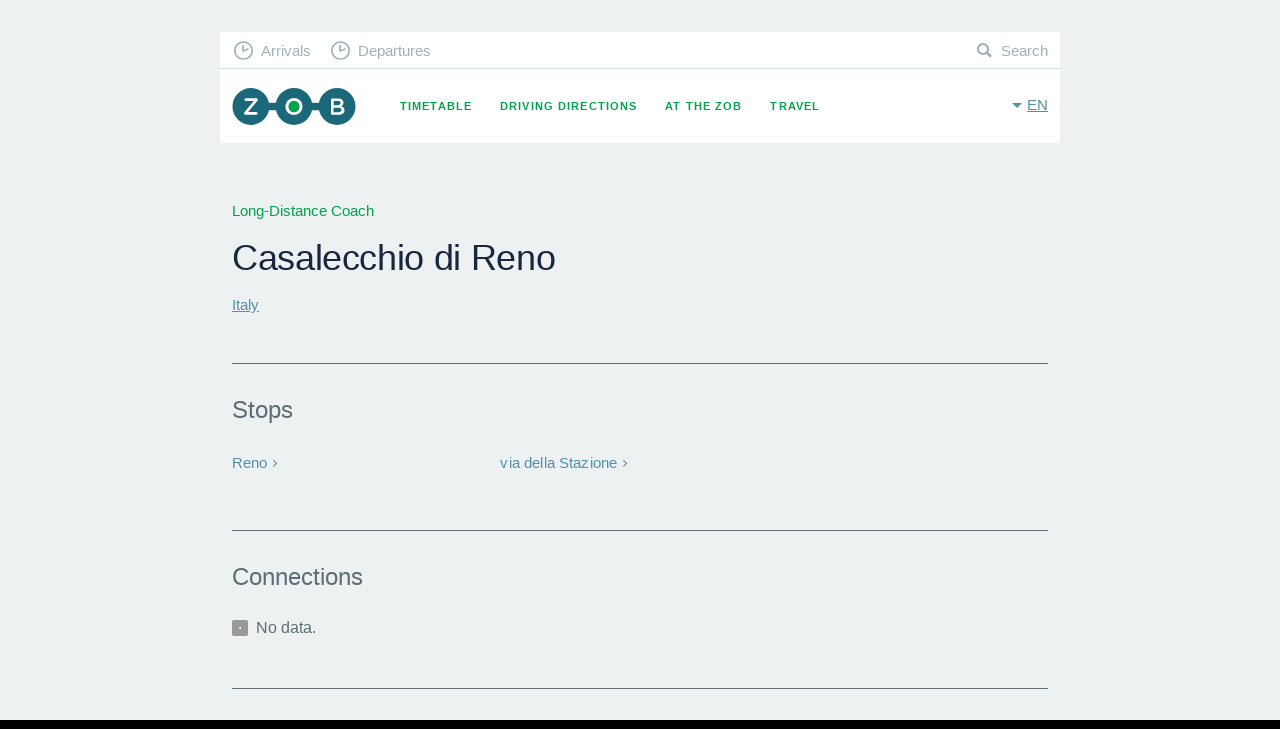

--- FILE ---
content_type: text/html; charset=UTF-8
request_url: https://www.muenchen-zob.de/en/cities/333
body_size: 2948
content:
<!DOCTYPE html>
<html class="fonts-loaded no-js" data-base-url="https://www.muenchen-zob.de/">
<head prefix="og: http://ogp.me/ns# fb: http://ogp.me/ns/fb# website: http://ogp.me/ns/website#">
<meta charset="utf-8" />
<meta name="viewport" content="width=device-width, initial-scale=1, maximum-scale=1, user-scalable=no" />
<meta http-equiv="X-UA-Compatible" content="IE=Edge,chrome=1" />

	<meta property="og:title" content="Long-Distance Coach Casalecchio di Reno •‒•‒• ZOB" data-pjax="true" />
<meta name="DC.title" content="Long-Distance Coach Casalecchio di Reno •‒•‒• ZOB" data-pjax="true" />
<meta name="title" content="Long-Distance Coach Casalecchio di Reno •‒•‒• ZOB" data-pjax="true" />
<meta name="description" content="" data-pjax="true" />

<link rel="alternate" href="https://www.muenchen-zob.de/de/cities/333" hreflang="de" data-pjax="true" />
<link rel="alternate" href="https://www.muenchen-zob.de/en/cities/333" hreflang="en" data-pjax="true" />
<meta property="og:site_name" content="ZOB Munich" />
<meta property="og:image" content="https://www.muenchen-zob.de/opengraph-icon-200x200.png" />
<link href="https://www.muenchen-zob.de/favicon.ico" rel="shortcut icon" type="image/ico" /><link rel="apple-touch-icon" href="https://www.muenchen-zob.de/apple-touch-icon-180x180.png" sizes="180x180" />
<script type="application/ld+json">
{
	"@context": "http://schema.org",
	"@type": "Organization",
	"url": "https://www.muenchen-zob.de/",
	"logo": "https://www.muenchen-zob.de/opengraph-icon-200x200.png",
	"potentialAction": {
		"@type": "SearchAction",
		"target": "https://www.muenchen-zob.de/en/search?q={search_term_string}",
		"query-input": "required name=search_term_string"
	}
}
</script>
<title>	Long-Distance Coach Casalecchio di Reno •‒•‒• ZOB</title>

<!--[if lt IE 9]>
<script src="//ie7-js.googlecode.com/svn/version/2.1(beta4)/IE9.js"></script>
<script src="//html5shiv.googlecode.com/svn/trunk/html5.js"></script>
<script src="https://www.muenchen-zob.de/assets/libs/respond/respond.min.js"></script>
<![endif]-->


<link type="text/css" rel="stylesheet" href="https://www.muenchen-zob.de/assets/cache/174480696235feda734849dc5b1e83843f062e9ca8.css" media="screen" />

</head>
<body itemscope itemtype="http://schema.org/WebPage">

<div id="pjax_container">
	<div id="cities-show" class="theme--grey" lang="en" xml:lang="en">

	<div id="header">
		<header class="row">
	<div class="small-12 column">

		<a href="https://www.muenchen-zob.de/en" class="brand _fc _pj">ZOB Munich</a>
		<button class="toggle-menu" data-toggle="nav-primary">Menu</button>
		<button class="toggle-language" data-toggle="language-switch">en</button>

		<nav id="nav-primary">
			<ul>
				<li class="timetable "><a href="https://www.muenchen-zob.de/en/connections" class="_fc _pj">Timetable</a></li>
<li class="directions "><a href="https://www.muenchen-zob.de/en/directions" class="_fc _pj">Driving Directions</a></li>
<li class="places "><a href="https://www.muenchen-zob.de/en/places" class="_fc _pj">At the ZOB</a></li>
<li class="connections "><a href="https://www.muenchen-zob.de/en/countries" class="_fc _pj">Travel</a></li>
			</ul>
		</nav>

		<nav id="nav-secondary">
			<ul>
				<li class="arrivals"><a href="https://www.muenchen-zob.de/en/connections#arrivals" class="_fc _pj">Arrivals</a></li>
				<li class="departures"><a href="https://www.muenchen-zob.de/en/connections#departures" class="_fc _pj">Departures</a></li>
				<li class="search"><a href="https://www.muenchen-zob.de/en/search" class="_fc _pj">Search</a></li>
			</ul>
		</nav>

		<nav id="language-switch">
			<ul>
							<li class=""><a href="https://www.muenchen-zob.de/de/cities/333" class="_fc _pj" rel="alternate" hreflang="en">Deutsch</a></li>
							<li class="on"><a href="https://www.muenchen-zob.de/en/cities/333" class="_fc _pj" rel="alternate" hreflang="en">English</a></li>
						</ul>
		</nav>

	</div>
</header>		<div id="stage">
					</div>
	</div>

	<div id="content">
		



<div class="row">
	<div class="small-12 column">

		<h5 class="_h4 _margin--bottom">Long-Distance Coach</h5>
		<h1 class="_h1">
			Casalecchio di Reno					</h1>
		<h2 class="_h5 _margin--top"><a href="https://www.muenchen-zob.de/en/countries/2" class="_fc _pj">Italy</a></h2>

		<hr class="_margin--top--3 _margin--bottom--2" />

		<h3 class="_h6 _margin--bottom">Stops</h3>

	
		<ul class="lnks lnks--cols lnks--cols--wide">
					<li data-id="2805" data-lat="39.531017" data-lon="-119.815246">
								<a href="https://www.muenchen-zob.de/en/stops/2805" class="lnks__caption">Reno</a>			</li>
					<li data-id="445" data-lat="44.482294" data-lon="11.273804">
								<a href="https://www.muenchen-zob.de/en/stops/445" class="lnks__caption">via della Stazione</a>			</li>
				</ul>

	
	</div>
</div>

<div class="row">
	<div class="small-12 column">

		<hr class="_margin--top--3 _margin--bottom--2" />

	
		<h3 class="_h6 _margin--bottom">Connections</h3>
		<p class="fdbck notice">No data.</p>

	
		<hr class="_margin--top--3 _margin--bottom--4" />

		<div class="row">
			<div class="small-12 medium-7 large-6 column end">

				<h3 class="_h5 _margin--bottom">
					Casalecchio di Reno, BO, EMR, Italia				</h3>

				<a href="http://www.comune.casalecchio.bo.it/" class="btn btn--grey btn--small _margin--bottom--2">Website</a>
			</div>
		</div>

		<p class="stats--population">35,300</p>
		
		<table class="tbl tbl--mini tbl--horizontal _margin--top--2">
		<tbody>
			<tr>
				<th>Alternative names</th>
				<td>Casalàcc, Casalecchio di Reno</td>
			</tr>
			<tr>
				<th>Postal Code</th>
				<td>&mdash;</td>
			</tr>
		</tbody>
		</table>

	</div>
</div>
	</div>

		<ol vocab="http://schema.org/" typeof="BreadcrumbList" id="breadcrumb"><li property="itemListElement" typeof="ListItem">
				<a property="item" typeof="WebPage" href="https://www.muenchen-zob.de/en" class="_fc _pj">
					<span property="name">ZOB</span>
				</a>
				<meta property="position" content="1">
			</li><li property="itemListElement" typeof="ListItem">
				<a property="item" typeof="WebPage" href="https://www.muenchen-zob.de/en/countries" class="_fc _pj">
					<span property="name">Travel</span>
				</a>
				<meta property="position" content="2">
			</li><li property="itemListElement" typeof="ListItem">
				<a property="item" typeof="WebPage" href="https://www.muenchen-zob.de/en/countries/2" class="_fc _pj">
					<span property="name">Italy</span>
				</a>
				<meta property="position" content="3">
			</li><li property="itemListElement" typeof="ListItem">
				<a property="item" typeof="WebPage" href="https://www.muenchen-zob.de/en/cities/333" class="_fc _pj">
					<span property="name">Casalecchio di Reno</span>
				</a>
				<meta property="position" content="4">
			</li></ol>	<footer id="footer">
	<div class="row">
		<div class="small-12 column">

			<div class="top-destinations">
				<h5 class="_h4 _margin--top--2">Top Destinations</h5>
				<ul>
						<li>
		<a href="https://www.muenchen-zob.de/en/cities/62" class="_fc _pj">Istanbul</a>	</li>
	<li>
		<a href="https://www.muenchen-zob.de/en/cities/81" class="_fc _pj">London</a>	</li>
	<li>
		<a href="https://www.muenchen-zob.de/en/cities/1589" class="_fc _pj">New York</a>	</li>
	<li>
		<a href="https://www.muenchen-zob.de/en/cities/14" class="_fc _pj">Berlin</a>	</li>
	<li>
		<a href="https://www.muenchen-zob.de/en/cities/989" class="_fc _pj">Madrid</a>	</li>
	<li>
		<a href="https://www.muenchen-zob.de/en/cities/109" class="_fc _pj">Roma</a>	</li>
	<li>
		<a href="https://www.muenchen-zob.de/en/cities/853" class="_fc _pj">Київ</a>	</li>
	<li>
		<a href="https://www.muenchen-zob.de/en/cities/97" class="_fc _pj">Paris</a>	</li>
	<li>
		<a href="https://www.muenchen-zob.de/en/cities/846" class="_fc _pj">Bucharest</a>	</li>
	<li>
		<a href="https://www.muenchen-zob.de/en/cities/146" class="_fc _pj">Wien</a>	</li>
	<li>
		<a href="https://www.muenchen-zob.de/en/cities/52" class="_fc _pj">Hamburg</a>	</li>
	<li>
		<a href="https://www.muenchen-zob.de/en/cities/24" class="_fc _pj">Budapest</a>	</li>
	<li>
		<a href="https://www.muenchen-zob.de/en/cities/535" class="_fc _pj">Warsaw</a>	</li>
	<li>
		<a href="https://www.muenchen-zob.de/en/cities/196" class="_fc _pj">Barcelona</a>	</li>
	<li>
		<a href="https://www.muenchen-zob.de/en/cities/38" class="_fc _pj">Munich</a>	</li>
	<li>
		<a href="https://www.muenchen-zob.de/en/cities/307" class="_fc _pj">Milano</a>	</li>
	<li>
		<a href="https://www.muenchen-zob.de/en/cities/86" class="_fc _pj">Minsk</a>	</li>
	<li>
		<a href="https://www.muenchen-zob.de/en/cities/418" class="_fc _pj">Prague</a>	</li>
	<li>
		<a href="https://www.muenchen-zob.de/en/cities/1249" class="_fc _pj">San Francisco</a>	</li>
	<li>
		<a href="https://www.muenchen-zob.de/en/cities/1264" class="_fc _pj">Fès ⴼⴰⵙ فاس</a>	</li>
				</ul>
				<a href="https://www.muenchen-zob.de/en/countries" class="btn">show all</a>			</div>

			<nav>
				<ul>
					<li class="contact "><a href="https://www.muenchen-zob.de/en/contact" class="_fc _pj">Contact</a></li>
					<li class="tos "><a href="https://www.muenchen-zob.de/en/privacy" class="_fc _pj">Privacy Policy</a></li>
					<li class="imprint "><a href="https://www.muenchen-zob.de/en/imprint" class="_fc _pj">Imprint</a></li>
				</ul>
			</nav>

		</div>
	</div>
</footer>
</div>

<script>
cookiebar_options = {	message: 'We use cookies to ensure that we give you the best experience on our website.', 
						acceptButton: true,
						acceptText: 'Ok',
						policyButton: true,
						policyText: 'Privacy Policy',
						policyURL: 'https://www.muenchen-zob.de/en/privacy'};
</script>
<!-- Time: 0.0015 / Mem: 0.38MB -->    <!-- Piwik -->
<script type="text/javascript">
  var _paq = _paq || [];
  _paq.push(['disableCookies']);
  _paq.push(['trackPageView']);
  _paq.push(['enableLinkTracking']);
  (function() {
    var u="//www.muenchen-zob.de/piwik/";
    _paq.push(['setTrackerUrl', u+'piwik.php']);
    _paq.push(['setSiteId', '1']);
    var d=document, g=d.createElement('script'), s=d.getElementsByTagName('script')[0];
    g.type='text/javascript'; g.async=true; g.defer=true; g.src=u+'piwik.js'; s.parentNode.insertBefore(g,s);
  })();
</script>
<noscript><p><img src="//www.muenchen-zob.de/piwik/piwik.php?idsite=1" style="border:0;" alt="" /></p></noscript>
<!-- End Piwik Code --></div>

<script src="https://www.muenchen-zob.de/assets/libs/jquery/jquery-2.1.1.min.js"></script>
<script type="text/javascript" src="https://www.muenchen-zob.de/assets/cache/174480696298db21ca9a3280feea7af25bc8ab1ddc.js" charset="UTF-8"></script>

</body>
</html>


--- FILE ---
content_type: text/css
request_url: https://www.muenchen-zob.de/assets/cache/174480696235feda734849dc5b1e83843f062e9ca8.css
body_size: 11879
content:

/* normalize.css v3.0.0 | MIT License | git.io/normalize */
html{font-family:sans-serif;-ms-text-size-adjust:100%;-webkit-text-size-adjust:100%}body{margin:0}article,aside,details,figcaption,figure,footer,header,hgroup,main,nav,section,summary{display:block}audio,canvas,progress,video{display:inline-block;vertical-align:baseline}audio:not([controls]){display:none;height:0}[hidden],template{display:none}a{background:transparent}a:active,a:hover{outline:0}abbr[title]{border-bottom:1px dotted}b,strong{font-weight:bold}dfn{font-style:italic}h1{font-size:2em;margin:0.67em 0}mark{background:#ff0;color:#000}small{font-size:80%}sub,sup{font-size:75%;line-height:0;position:relative;vertical-align:baseline}sup{top: -0.5em}sub{bottom: -0.25em}img{border:0}svg:not(:root){overflow:hidden}figure{margin:1em
40px}hr{-moz-box-sizing:content-box;box-sizing:content-box;height:0}pre{overflow:auto}code,kbd,pre,samp{font-family:monospace,monospace;font-size:1em}button,input,optgroup,select,textarea{color:inherit;font:inherit;margin:0}button{overflow:visible}button,select{text-transform:none}button,
html input[type="button"],input[type="reset"],input[type="submit"]{-webkit-appearance:button;cursor:pointer}button[disabled],
html input[disabled]{cursor:default}button::-moz-focus-inner,input::-moz-focus-inner{border:0;padding:0}input{line-height:normal}input[type="checkbox"],input[type="radio"]{box-sizing:border-box;padding:0}input[type="number"]::-webkit-inner-spin-button,input[type="number"]::-webkit-outer-spin-button{height:auto}input[type="search"]{-webkit-appearance:textfield;-moz-box-sizing:content-box;-webkit-box-sizing:content-box;box-sizing:content-box}input[type="search"]::-webkit-search-cancel-button,input[type="search"]::-webkit-search-decoration{-webkit-appearance:none}fieldset{border:1px
solid #c0c0c0;margin:0
2px;padding:0.35em 0.625em 0.75em}legend{border:0;padding:0}textarea{overflow:auto}optgroup{font-weight:bold}table{border-collapse:collapse;border-spacing:0}td,th{padding:0}
meta.foundation-version{font-family:"/5.2.2/"}meta.foundation-mq-small{font-family:"/only screen/";width:0em}meta.foundation-mq-medium{font-family:"/only screen and (min-width:40.063em)/";width:40.063em}meta.foundation-mq-large{font-family:"/only screen and (min-width:64.063em)/";width:64.063em}meta.foundation-mq-xlarge{font-family:"/only screen and (min-width:90.063em)/";width:90.063em}meta.foundation-mq-xxlarge{font-family:"/only screen and (min-width:120.063em)/";width:120.063em}meta.foundation-data-attribute-namespace{font-family:false}html,body{height:100%}*,*:before,*:after{-webkit-box-sizing:border-box;-moz-box-sizing:border-box;box-sizing:border-box}html,body{font-size:100%}body{font-weight:normal;font-style:normal;line-height:1;position:relative;cursor:default}a:hover{cursor:pointer}img{max-width:100%;height:auto}img{-ms-interpolation-mode:bicubic}#map_canvas img,
#map_canvas embed,
#map_canvas object,
.map_canvas img,
.map_canvas embed,
.map_canvas
object{max-width:none !important}.left{float:left !important}.right{float:right !important}.clearfix{*zoom:1}.clearfix:before,.clearfix:after{content:" ";display:table}.clearfix:after{clear:both}.hide{display:none}.antialiased{-webkit-font-smoothing:antialiased;-moz-osx-font-smoothing:grayscale}img{display:inline-block;vertical-align:middle}textarea{height:auto;min-height:50px}select{width:100%}.row{width:100%;margin-left:auto;margin-right:auto;margin-top:0;margin-bottom:0;max-width:52.5em}.row:before,.row:after{content:" ";display:table}.row:after{clear:both}.row.collapse>.column,.row.collapse>.columns{padding-left:0;padding-right:0}.row.collapse
.row{margin-left:0;margin-right:0}.row
.row{width:auto;margin-left: -0.75em;margin-right: -0.75em;margin-top:0;margin-bottom:0;max-width:none}.row .row:before, .row .row:after{content:" ";display:table}.row .row:after{clear:both}.row
.row.collapse{width:auto;margin:0;max-width:none}.row .row.collapse:before, .row .row.collapse:after{content:" ";display:table}.row .row.collapse:after{clear:both}.column,.columns{padding-left:0.75em;padding-right:0.75em;width:100%;float:left}[class*="column"]+[class*="column"]:last-child{float:right}[class*="column"]+[class*="column"].end{float:left}@media only
screen{.small-push-0{position:relative;left:0%;right:auto}.small-pull-0{position:relative;right:0%;left:auto}.small-push-1{position:relative;left:8.33333%;right:auto}.small-pull-1{position:relative;right:8.33333%;left:auto}.small-push-2{position:relative;left:16.66667%;right:auto}.small-pull-2{position:relative;right:16.66667%;left:auto}.small-push-3{position:relative;left:25%;right:auto}.small-pull-3{position:relative;right:25%;left:auto}.small-push-4{position:relative;left:33.33333%;right:auto}.small-pull-4{position:relative;right:33.33333%;left:auto}.small-push-5{position:relative;left:41.66667%;right:auto}.small-pull-5{position:relative;right:41.66667%;left:auto}.small-push-6{position:relative;left:50%;right:auto}.small-pull-6{position:relative;right:50%;left:auto}.small-push-7{position:relative;left:58.33333%;right:auto}.small-pull-7{position:relative;right:58.33333%;left:auto}.small-push-8{position:relative;left:66.66667%;right:auto}.small-pull-8{position:relative;right:66.66667%;left:auto}.small-push-9{position:relative;left:75%;right:auto}.small-pull-9{position:relative;right:75%;left:auto}.small-push-10{position:relative;left:83.33333%;right:auto}.small-pull-10{position:relative;right:83.33333%;left:auto}.small-push-11{position:relative;left:91.66667%;right:auto}.small-pull-11{position:relative;right:91.66667%;left:auto}.column,.columns{position:relative;padding-left:0.75em;padding-right:0.75em;float:left}.small-1{width:8.33333%}.small-2{width:16.66667%}.small-3{width:25%}.small-4{width:33.33333%}.small-5{width:41.66667%}.small-6{width:50%}.small-7{width:58.33333%}.small-8{width:66.66667%}.small-9{width:75%}.small-10{width:83.33333%}.small-11{width:91.66667%}.small-12{width:100%}.small-offset-0{margin-left:0% !important}.small-offset-1{margin-left:8.33333% !important}.small-offset-2{margin-left:16.66667% !important}.small-offset-3{margin-left:25% !important}.small-offset-4{margin-left:33.33333% !important}.small-offset-5{margin-left:41.66667% !important}.small-offset-6{margin-left:50% !important}.small-offset-7{margin-left:58.33333% !important}.small-offset-8{margin-left:66.66667% !important}.small-offset-9{margin-left:75% !important}.small-offset-10{margin-left:83.33333% !important}.small-offset-11{margin-left:91.66667% !important}.small-reset-order{margin-left:0;margin-right:0;left:auto;right:auto;float:left}.column.small-centered,.columns.small-centered{margin-left:auto;margin-right:auto;float:none}.column.small-uncentered,.columns.small-uncentered{margin-left:0;margin-right:0;float:left}.column.small-centered:last-child,.columns.small-centered:last-child{float:none}.column.small-uncentered:last-child,.columns.small-uncentered:last-child{float:left}.column.small-uncentered.opposite,.columns.small-uncentered.opposite{float:right}}@media only screen and (min-width: 30.063em){.medium-push-0{position:relative;left:0%;right:auto}.medium-pull-0{position:relative;right:0%;left:auto}.medium-push-1{position:relative;left:8.33333%;right:auto}.medium-pull-1{position:relative;right:8.33333%;left:auto}.medium-push-2{position:relative;left:16.66667%;right:auto}.medium-pull-2{position:relative;right:16.66667%;left:auto}.medium-push-3{position:relative;left:25%;right:auto}.medium-pull-3{position:relative;right:25%;left:auto}.medium-push-4{position:relative;left:33.33333%;right:auto}.medium-pull-4{position:relative;right:33.33333%;left:auto}.medium-push-5{position:relative;left:41.66667%;right:auto}.medium-pull-5{position:relative;right:41.66667%;left:auto}.medium-push-6{position:relative;left:50%;right:auto}.medium-pull-6{position:relative;right:50%;left:auto}.medium-push-7{position:relative;left:58.33333%;right:auto}.medium-pull-7{position:relative;right:58.33333%;left:auto}.medium-push-8{position:relative;left:66.66667%;right:auto}.medium-pull-8{position:relative;right:66.66667%;left:auto}.medium-push-9{position:relative;left:75%;right:auto}.medium-pull-9{position:relative;right:75%;left:auto}.medium-push-10{position:relative;left:83.33333%;right:auto}.medium-pull-10{position:relative;right:83.33333%;left:auto}.medium-push-11{position:relative;left:91.66667%;right:auto}.medium-pull-11{position:relative;right:91.66667%;left:auto}.column,.columns{position:relative;padding-left:0.75em;padding-right:0.75em;float:left}.medium-1{width:8.33333%}.medium-2{width:16.66667%}.medium-3{width:25%}.medium-4{width:33.33333%}.medium-5{width:41.66667%}.medium-6{width:50%}.medium-7{width:58.33333%}.medium-8{width:66.66667%}.medium-9{width:75%}.medium-10{width:83.33333%}.medium-11{width:91.66667%}.medium-12{width:100%}.medium-offset-0{margin-left:0% !important}.medium-offset-1{margin-left:8.33333% !important}.medium-offset-2{margin-left:16.66667% !important}.medium-offset-3{margin-left:25% !important}.medium-offset-4{margin-left:33.33333% !important}.medium-offset-5{margin-left:41.66667% !important}.medium-offset-6{margin-left:50% !important}.medium-offset-7{margin-left:58.33333% !important}.medium-offset-8{margin-left:66.66667% !important}.medium-offset-9{margin-left:75% !important}.medium-offset-10{margin-left:83.33333% !important}.medium-offset-11{margin-left:91.66667% !important}.medium-reset-order{margin-left:0;margin-right:0;left:auto;right:auto;float:left}.column.medium-centered,.columns.medium-centered{margin-left:auto;margin-right:auto;float:none}.column.medium-uncentered,.columns.medium-uncentered{margin-left:0;margin-right:0;float:left}.column.medium-centered:last-child,.columns.medium-centered:last-child{float:none}.column.medium-uncentered:last-child,.columns.medium-uncentered:last-child{float:left}.column.medium-uncentered.opposite,.columns.medium-uncentered.opposite{float:right}.push-0{position:relative;left:0%;right:auto}.pull-0{position:relative;right:0%;left:auto}.push-1{position:relative;left:8.33333%;right:auto}.pull-1{position:relative;right:8.33333%;left:auto}.push-2{position:relative;left:16.66667%;right:auto}.pull-2{position:relative;right:16.66667%;left:auto}.push-3{position:relative;left:25%;right:auto}.pull-3{position:relative;right:25%;left:auto}.push-4{position:relative;left:33.33333%;right:auto}.pull-4{position:relative;right:33.33333%;left:auto}.push-5{position:relative;left:41.66667%;right:auto}.pull-5{position:relative;right:41.66667%;left:auto}.push-6{position:relative;left:50%;right:auto}.pull-6{position:relative;right:50%;left:auto}.push-7{position:relative;left:58.33333%;right:auto}.pull-7{position:relative;right:58.33333%;left:auto}.push-8{position:relative;left:66.66667%;right:auto}.pull-8{position:relative;right:66.66667%;left:auto}.push-9{position:relative;left:75%;right:auto}.pull-9{position:relative;right:75%;left:auto}.push-10{position:relative;left:83.33333%;right:auto}.pull-10{position:relative;right:83.33333%;left:auto}.push-11{position:relative;left:91.66667%;right:auto}.pull-11{position:relative;right:91.66667%;left:auto}}@media only screen and (min-width: 44.063em){.large-push-0{position:relative;left:0%;right:auto}.large-pull-0{position:relative;right:0%;left:auto}.large-push-1{position:relative;left:8.33333%;right:auto}.large-pull-1{position:relative;right:8.33333%;left:auto}.large-push-2{position:relative;left:16.66667%;right:auto}.large-pull-2{position:relative;right:16.66667%;left:auto}.large-push-3{position:relative;left:25%;right:auto}.large-pull-3{position:relative;right:25%;left:auto}.large-push-4{position:relative;left:33.33333%;right:auto}.large-pull-4{position:relative;right:33.33333%;left:auto}.large-push-5{position:relative;left:41.66667%;right:auto}.large-pull-5{position:relative;right:41.66667%;left:auto}.large-push-6{position:relative;left:50%;right:auto}.large-pull-6{position:relative;right:50%;left:auto}.large-push-7{position:relative;left:58.33333%;right:auto}.large-pull-7{position:relative;right:58.33333%;left:auto}.large-push-8{position:relative;left:66.66667%;right:auto}.large-pull-8{position:relative;right:66.66667%;left:auto}.large-push-9{position:relative;left:75%;right:auto}.large-pull-9{position:relative;right:75%;left:auto}.large-push-10{position:relative;left:83.33333%;right:auto}.large-pull-10{position:relative;right:83.33333%;left:auto}.large-push-11{position:relative;left:91.66667%;right:auto}.large-pull-11{position:relative;right:91.66667%;left:auto}.column,.columns{position:relative;padding-left:0.75em;padding-right:0.75em;float:left}.large-1{width:8.33333%}.large-2{width:16.66667%}.large-3{width:25%}.large-4{width:33.33333%}.large-5{width:41.66667%}.large-6{width:50%}.large-7{width:58.33333%}.large-8{width:66.66667%}.large-9{width:75%}.large-10{width:83.33333%}.large-11{width:91.66667%}.large-12{width:100%}.large-offset-0{margin-left:0% !important}.large-offset-1{margin-left:8.33333% !important}.large-offset-2{margin-left:16.66667% !important}.large-offset-3{margin-left:25% !important}.large-offset-4{margin-left:33.33333% !important}.large-offset-5{margin-left:41.66667% !important}.large-offset-6{margin-left:50% !important}.large-offset-7{margin-left:58.33333% !important}.large-offset-8{margin-left:66.66667% !important}.large-offset-9{margin-left:75% !important}.large-offset-10{margin-left:83.33333% !important}.large-offset-11{margin-left:91.66667% !important}.large-reset-order{margin-left:0;margin-right:0;left:auto;right:auto;float:left}.column.large-centered,.columns.large-centered{margin-left:auto;margin-right:auto;float:none}.column.large-uncentered,.columns.large-uncentered{margin-left:0;margin-right:0;float:left}.column.large-centered:last-child,.columns.large-centered:last-child{float:none}.column.large-uncentered:last-child,.columns.large-uncentered:last-child{float:left}.column.large-uncentered.opposite,.columns.large-uncentered.opposite{float:right}.push-0{position:relative;left:0%;right:auto}.pull-0{position:relative;right:0%;left:auto}.push-1{position:relative;left:8.33333%;right:auto}.pull-1{position:relative;right:8.33333%;left:auto}.push-2{position:relative;left:16.66667%;right:auto}.pull-2{position:relative;right:16.66667%;left:auto}.push-3{position:relative;left:25%;right:auto}.pull-3{position:relative;right:25%;left:auto}.push-4{position:relative;left:33.33333%;right:auto}.pull-4{position:relative;right:33.33333%;left:auto}.push-5{position:relative;left:41.66667%;right:auto}.pull-5{position:relative;right:41.66667%;left:auto}.push-6{position:relative;left:50%;right:auto}.pull-6{position:relative;right:50%;left:auto}.push-7{position:relative;left:58.33333%;right:auto}.pull-7{position:relative;right:58.33333%;left:auto}.push-8{position:relative;left:66.66667%;right:auto}.pull-8{position:relative;right:66.66667%;left:auto}.push-9{position:relative;left:75%;right:auto}.pull-9{position:relative;right:75%;left:auto}.push-10{position:relative;left:83.33333%;right:auto}.pull-10{position:relative;right:83.33333%;left:auto}.push-11{position:relative;left:91.66667%;right:auto}.pull-11{position:relative;right:91.66667%;left:auto}}.flex-video{position:relative;padding-top:1.5625rem;padding-bottom:67.5%;height:0;margin-bottom:1rem;overflow:hidden}.flex-video.widescreen{padding-bottom:56.34%}.flex-video.vimeo{padding-top:0}.flex-video iframe,
.flex-video object,
.flex-video embed,
.flex-video
video{position:absolute;top:0;left:0;width:100%;height:100%}
@charset 'UTF-8';body{background:#000;background-size:5px 5px;color:#fff;font-family:'Helvetica Neue',Helvetica,Arial,sans-serif;font-size:0.85em;font-style:normal;font-weight:300;line-height:1.5;overflow:auto;overflow-y:scroll;-webkit-font-feature-settings:"kern";-moz-font-feature-settings:"kern";-moz-font-feature-settings:"kern=1";font-feature-settings:"kern";text-rendering:optimizeLegibility}.fonts-loaded
body{}@media only screen and (min-width: 640px){body{font-size:1em;line-height:1.6}}:link,:visited{text-decoration:none}a img, :link img, :visited
img{border:none}a,a:link,a:visited{color:#5590a7;text-decoration:underline}a:hover,a:focus,a:active{color:#5590a7}a,
a *,.btn,button,button:before,button:after{-ms-transition:all 0.2s ease-out;-o-transition:all 0.2s ease-out;-webkit-transition:all 0.2s ease-out;transition:all 0.2s ease-out}[data-link]{cursor:pointer}q,blockquote{quotes:"\201E" "\201D" "\00AB" "\00BB"}q:before,blockquote:before{content:open-quote}q:after,blockquote:after{content:close-quote}hr{border:0;border-top:1px solid #5e6e74;height:0;margin:0;width:100%}img{display:inline-block;vertical-align:middle;-ms-interpolation-mode:bicubic}object,embed{height:100%}img,figure,object,embed{max-width:100%;height:auto}b{font-weight:500}._responsive img,img._responsive,picture._responsive,figure._responsive{margin:0;width:100%}.media-license{text-shadow:0 0 2px rgba(0,0,0,.75);font-size:.66em;margin:-2em 1em 0;text-align:right}.accessible{overflow:hidden;position:absolute;left:-999em;top:-999em}.archived{filter:grayscale(1);opacity:.5}._missing{background:#9fb1b9;border-radius:50%;color:#edf1f2;display:inline-block;font-size:.75em;font-style:normal;font-weight:400;line-height:1.5em;text-align:center;width:1.5em}#progress{display:none}body.pjax-loading #progress,#progress.active{display:block}#bg{-webkit-transition:all 0.5s ease;-ms-transition:all 0.5s ease;-o-transition:all 0.5s ease;top:100%;transition:all 0.5s ease}body.pjax-loading #bg.active,#bg.active{background-color:rgb(0, 164, 75);bottom:0;display:block;left:0;overflow:hidden;position:fixed;right:0;top:0;z-index:299}body
#pjax_container{}body.pjax-loading
#pjax_container{}.ajax-finished{}.ajax-updating{-webkit-transition:all 0.5s ease;-ms-transition:all 0.5s ease;-o-transition:all 0.5s ease;opacity:0.25;transition:all 0.5s ease}._margin--bottom{margin-bottom:1em !important}._margin--top{margin-top:1em !important}._padding--top{padding-top:1em !important}._padding--bottom{padding-bottom:1em !important}._margin--bottom--2{margin-bottom:2em !important}._margin--top--2{margin-top:2em !important}._padding--top--2{padding-top:2em !important}._padding--bottom--2{padding-bottom:2em !important}._margin--bottom--3{margin-bottom:3em !important}._margin--top--3{margin-top:3em !important}._padding--top--3{padding-top:3em !important}._padding--bottom--3{padding-bottom:3em !important}._margin--bottom--4{margin-bottom:4em !important}._margin--top--4{margin-top:4em !important}._padding--top--4{padding-top:4em !important}._padding--bottom--4{padding-bottom:4em !important}@media only screen and (max-width: 480px){._margin--bottom{margin-bottom:.75em !important}._margin--top{margin-top:.75em !important}._padding--top{padding-top:.75em !important}._padding--bottom{padding-bottom:.75em !important}._margin--bottom--2{margin-bottom:1.25em !important}._margin--top--2{margin-top:1.25em !important}._padding--top--2{padding-top:1.25em !important}._padding--bottom--2{padding-bottom:1.25em !important}._margin--bottom--3{margin-bottom:2em !important}._margin--top--3{margin-top:2em !important}._padding--top--3{padding-top:2em !important}._padding--bottom--3{padding-bottom:2em !important}._margin--bottom--4{margin-bottom:3em !important}._margin--top--4{margin-top:3em !important}._padding--top--4{padding-top:3em !important}._padding--bottom--4{padding-bottom:3em !important}}._h1{color:#19273e;font-size:2.25em;font-weight:500;letter-spacing: -0.01em;line-height:1.2;margin:0}._h2{color:#00a44b;font-size:1.65em;font-weight:400;line-height:1.4;margin:0}._h3{color:#879ea7;font-size:1.25em;font-weight:500;line-height:1.3;margin:0}._h4{color:#00a44b;font-size:.95em;font-weight:500;line-height:1.4;margin:0}._h5{color:#19273e;font-size:.95em;font-weight:500;line-height:1.4;margin:0}._h6{font-size:1.5em;font-weight:300;line-height:1.2;margin:0}.small-print{font-size:.8em}@media only screen and (max-width: 360px){._h1{font-size:1.8em;line-height:1.2}._h2{font-size:1.4em;line-height:1.2}._h3{font-size:1.15em;line-height:1.2}._h4{}._h5{}}
@charset 'UTF-8';@-webkit-keyframes
spinnerProgress{from{width:0}to{width:152px}}@keyframes
spinnerProgress{from{width:0}to{width:148px}}.spinner{border:2px
solid #fff;border-radius:2px;height:28px;left:0;margin: -16px auto 0;position:absolute;top:50%;right:0;width:160px;z-index:300}.spinner b:first-child{-webkit-animation-duration:1s;-webkit-animation-fill-mode:both;-webkit-animation-name:fadeIn;animation-duration:1s;animation-fill-mode:both;animation-name:spinnerProgress;background:#fff;height:16px;left:4px;position:absolute;top:4px;width:10px}
@charset 'UTF-8';.btn,a.btn{-webkit-touch-callout:none;-webkit-user-select:none;-khtml-user-select:none;-moz-user-select:none;-ms-user-select:none;background-color:transparent;border:2px
solid #00a44b;border-radius:2em;color:#00a44b;display:inline-block;cursor:pointer;font-size:.9em;font-weight:400;letter-spacing:.02em;line-height:1;padding:.45em 1.8em;position:relative;text-align:center;text-decoration:none;user-select:none}.btn:hover,a.btn:hover{}.btn:active,a.btn:active{}.btn--small,a.btn--small{font-size:.7em;padding:.3em .9em}.btn--grey,a.btn--grey{background-color:#9fb1b9;border-color:#9fb1b9;color:#fff}.btn--full-width,a.btn--full-width{display:block;margin-left:auto;margin-right:auto;max-width:480px}@media only screen and (max-width: 359px){.btn,a.btn{border-width:1px;font-size:.8em;line-height:1.4;padding:.24em 1.8em .28em}}
@charset 'UTF-8';.tbl{border-collapse:separate;table-layout:auto;text-align:left;width:100%}.tbl
caption{font-size:1.5em;line-height:1.2;padding:0
0 1em;text-align:left}.tbl tbody
tr{}.tbl
th{font-weight:400}.tbl th,
.tbl
td{padding:.4em 0;vertical-align:top}.tbl thead
th{padding-bottom: .8em}.tbl tbody th,
.tbl tfoot th,
.tbl
td{border-bottom:1px solid #879ea7}.tbl__figure{text-align:right}.tbl tr[data-link]:hover th,
.tbl tr[data-link]:hover
td{}.tbl--blue{color:#2e4e5b}.tbl--blue tbody th,
.tbl--blue tfoot th,
.tbl--blue
td{border-top-color:#2e4e5b}.tbl--mini{font-size:.75em}.tbl--week{}.tbl--week th,
.tbl--week
td{width:14.2%}.tbl--week td
i{background:#879ea7;display:block;height:1em;overflow:hidden;position:relative;text-indent: -999em;width:1em}.tbl--week td i:before{border-bottom:2px solid #fff;border-right:2px solid #fff;content:'';height:8px;left:50%;margin:-4px 0 0 -2px;position:absolute;top:50%;transform:rotate(30deg);width:4px}.tbl--timetable{}.tbl--timetable
a{color:inherit;text-decoration:none}.tbl--timetable__platform{text-align:right}.tbl--horizontal{}.tbl--horizontal tbody
th{padding-right: .75em}@media only screen and (max-width: 479px){.tbl th,
.tbl
td{padding:.5em 0}.tbl thead
th{font-size:.75em;letter-spacing:-.02em}.tbl tbody th,
.tbl
td{font-size:.875em;padding-right:.5em}.tbl td:last-child{padding-right:0}}@media only screen and (min-width: 414px){.tbl--timetable__route{}.tbl--timetable__provider{width:14em}.tbl--timetable__time{width:7em}}.tbl--carrier-stops{}.tbl--carrier-stops td
b{font-weight:400}@media only screen and (max-width: 479px){.tbl--carrier-stops
th{padding-right:1em}.tbl--carrier-stops td
b{display:block}}@media only screen and (min-width: 480px){.tbl--carrier-stops td b:after{content:' – ';font-weight:300}}
@charset 'UTF-8';.lst{list-style:none;margin:0;padding:0}.lst
li{padding:.25em 0 .25em 1em;position:relative}.lst li:before,
.lst li:after{background-color:#00a44b;content:'';position:absolute}.lst li:before{height:.4em;left:.3em;margin-left: -1px;top:.9em;width:1px}.lst li:after{height:1px;left:.1em;margin-top: -1px;top:1.1em;width:.4em}.lst li
p{margin-bottom:0}.lst--columns{align-content:flex-start;align-items:flex-start;display:flex;flex-direction:row;flex-wrap:wrap;justify-content:flex-start}.lst--columns
li{margin-right:1em;width:13.25em}
@charset 'UTF-8';.lnks{list-style:none;margin:0;padding:0}.lnks
li{clear:both;font-size:1.25em;line-height:1.4;margin:0
0 .6em}.lnks
a{position:relative;text-decoration:none}.lnks a:after{border-top:1px solid #5590a7;border-right:1px solid #5590a7;bottom:.35em;content:'';height:.35em;position:absolute;right:-.6em;transform:rotate(45deg);width:.35em}.lnks--green
a{color:#00a44b}.lnks--green a:after{border-color:#00a44b}.lnks__media{border:1px
solid #d1e1e4;border-radius:1px;display:block;margin:0
0 .25em 0;max-width:100%}@media only screen and (min-width: 480px){.lnks
li{font-size:.95em;font-weight:400;letter-spacing:.01em}.lnks--cols{}.lnks--cols
li{display:inline-block;margin:0
.75em .6em 0;vertical-align:text-top;width:9.75em}.lnks--cols--wide
li{width:16.65em}.lnks--cols
.lnks__media{height:auto;width:100%}}
@charset 'UTF-8';.nav-menu ul,ul.nav-menu{list-style:none;margin:0;padding:0}.nav-menu
li{border-top:1px solid #00a44b;position:relative}.nav-menu li:first-child{border-top:0}.nav-menu
a{color:#00a44b;display:block;font-size:2em;font-weight:200;padding: .25em .075em;text-decoration:none}.nav-menu a:hover{background-color:rgba(0,164,75,.1)}.nav-menu .on:after{background:#00a44b;border-radius:100%;content:'';height:6px;margin-top:-3px;position:absolute;right:.75em;top:50%;width:6px}.nav-menu .on
a{font-weight:400}.nav-menu--small
a{font-size:1em;font-weight:300;letter-spacing:0.01em;padding:.75em .075em}.nav-menu--inverted
li{border-top-color:#fff}.nav-menu--inverted
a{color:#fff}.nav-menu--inverted a:hover{background-color:rgba(255,255,255,.1)}.nav-menu--inverted .on:after{background:#fff}
@charset 'UTF-8';.stops-list{list-style:none;margin:0;padding:0;position:relative}.stops-list:before{background:#666;bottom:20px;content:'';left:9px;position:absolute;top:20px;width:4px}.stops-list
li{padding:12px
0 12px 32px;position:relative}.stops-list li:before{background:#666;border:1px
solid #666;border-radius:100%;content:'';height:14px;left:4px;position:absolute;top:14px;width:14px}.stops-list li.on:before{background:#fff}.stops-list a,
.stops-list
b{color:#666;display:block;font-weight:400;line-height:1.4;text-decoration:none}.stops-list--small:before{bottom:15px;left:7px;top:15px;width:1px}.stops-list--small
li{padding:4px
0 4px 20px;position:relative}.stops-list--small li:before{background:#666;border-radius:100%;content:'';height:7px;left:4px;position:absolute;top:11px;width:7px}@media only screen and (min-width: 640px){.stops-list li:before{top:18px}.stops-list a,
.stops-list
b{font-size:1.1em;font-weight:300}.stops-list--small li:before{top:10px}.stops-list--small a,
.stops-list--small
b{font-size:.9em;font-weight:400}}
@charset 'UTF-8';.tops-list ul,ul.tops-list{display:flex;flex-direction:row;list-style:none;margin:0;overflow:auto;padding-left:.75em;width:100%}.tops-list
li{flex-basis:content;margin:0
4px 0 0}.tops-list li
a{background-color:#00a44b;background-position:center center;background-size:cover;border-radius:2px;display:block;height:calc(50vh - 5vw);max-height:600px;max-width:400px;overflow:hidden;position:relative;text-decoration:none;width:calc(38vh - 12vw)}.tops-list li a:hover,
.tops-list li a:hover
*{opacity:.9}.tops-list li a:after{background: -moz-linear-gradient(top, rgba(25,39,62,0) 0%, rgba(25,39,62,.5) 100%);background: -webkit-gradient(left top, left bottom, color-stop(0%, rgba(25,39,62,0)), color-stop(100%, rgba(25,39,62,.5)));background: -webkit-linear-gradient(top, rgba(25,39,62,0) 0%, rgba(0,0,0,.5) 100%);background: -o-linear-gradient(top, rgba(25,39,62,0) 0%, rgba(25,39,62,.5) 100%);background: -ms-linear-gradient(top, rgba(25,39,62,0) 0%, rgba(25,39,62,.5) 100%);background:linear-gradient(to bottom, rgba(25,39,62,0) 0%, rgba(25,39,62,.5) 100%);bottom:0;content:'';left:0;position:absolute;right:0;top:0;z-index:1}.tops-list .tops-list__item-title{color:#fff;bottom:1.25em;font-size:1.2em;font-weight:300;left:1.25em;line-height:1.1;margin:0;position:absolute;z-index:2}@media only screen and (min-width:52.5em){.tops-list ul,ul.tops-list{padding-left:calc(.75em + (100% - 52.5em) / 2)}}
@charset 'UTF-8';a.route-title{color:inherit;display:block;position:relative;text-decoration:none}.route-title__code{background:#00a44b;border-radius:2px;color:#fff !important;display:inline-block;font-size:0.75em;font-style:normal;font-weight:400;line-height:1;padding:.15em .3em;vertical-align:0}a.route-title .route-title__code{left:0;top:0.375em}.connections-menu{align-content:flex-start;align-items:flex-start;display:flex;flex-flow:row wrap;justify-content:flex-start;list-style:none;margin:0;padding:0}.connections-menu
li{border-bottom:1px solid #879ea7;padding:.4em 0;width:33%}@media only screen and (max-width: 767px){.connections-menu
li{width:50%}}@media only screen and (max-width: 639px){.connections-menu
li{padding:.6em 0;width:100%}}
@charset 'UTF-8';.timetable{position:relative}.timetable.ajax-updating{opacity:.5}.timetable.ajax-finished{}.timetable__date-change{font-weight:400}.timetable tr
a{color:inherit;text-decoration:none}.timetable__browse{background:transparent;border:0;display:block;height:32px;position:absolute;top:46px;width:32px}.timetable__browse:hover{background:rgba(0,164,75,.1)}.timetable__browse--previous{right:32px}.timetable__browse--next{right:0}.timetable__browse:before{border-top:1px solid #00a44b;content:'';height:16px;position:absolute;top:8px;width:16px}.timetable__browse--previous:before{border-left:1px solid #00a44b;right:4px;transform:rotate(-45deg)}.timetable__browse--next:before{border-right:1px solid #00a44b;right:12px;transform:rotate(45deg)}.timetable__select-day{background:#d1e1e4;border-bottom:0;border-left:1px solid #d1e1e4;border-right:1px solid #d1e1e4;border-top:1px solid #d1e1e4;border-top-left-radius:2px;border-top-right-radius:2px;color:#879ea7;font-size:12px;font-weight:300;height:26px;line-height:100%;margin:0
2px 12px 0;padding:0
8px}.timetable__select-day.on{background:transparent;border-color:#5e6e74;color:#5e6e74;font-weight:400}@media only screen and (max-width: 479px){.timetable__browse{top:36px}}
@charset 'UTF-8';.results{}.results__status{color:rgba(0, 45, 89, .25);font-size:.8em;margin:1em
0 0}.results__result{border-bottom:1px solid #d1e1e4;margin:0;padding:.5em 0;position:relative}.results__result__type{border-radius:1px;color:#879ea7;font-size:9px;font-weight:400;letter-spacing: .1em;line-height:1;padding-top:.9em;position:relative;text-transform:uppercase}.results__result
a{display:block;font-size:1.25em;font-weight:300;text-decoration:none}.results__result
i{background:rgba(252,223,0,.4);font-style:normal}.results__result--providers{}.results__result--stops{}.results__result--routes{}.results__result--cities{}@media only screen and (min-width: 520px){.results:before{left:42px}}@media only screen and (min-width: 700px){.results__result{padding-left:5em}.results__result__type{left:0.125em;position:absolute;top:1.25em}.results__result--routes
a{padding-left:2.625em;position:relative}.results__result--routes .route-title__code{font-size:.625em;left:0;position:absolute;top:.625em}}
@charset 'UTF-8';.frm{}.frm
fieldset{border:0;margin:0
0 2em;padding:0}.frm legend,
.frm
.legend{color:#19273e;font-weight:500;padding:1em
0;text-align:left}.frm
label{display:block;margin:0.25em 0}.frm input,
.frm textarea,
.frm
select{background:#fff;border:1px
solid #fff;border-radius:.125em;display:block;font-size:1.25em;line-height:1.25;padding:0.25em;width:100%}.frm label input,
.frm label textarea,
.frm label
select{margin-top:0.1em}.frm
input{}.frm
textarea{}.frm
.checkbox{padding:0
0 0 1.5em;position:relative}.frm .checkbox
input{left:0;position:absolute;top:0;width:auto}.frm
.actions{}
@charset 'UTF-8';.fdbck{font-weight:400;margin:0;padding:0}.fdbck.error{color:#f00}.fdbck.success{color:#0a0}.fdbck.notice{}.inline-error{color:#f00;font-weight:400;margin:0;padding:0}.fdbck.error:before,.fdbck.success:before,.fdbck.notice:before,.inline-error:before{border-radius:2px;color:#fff;display:inline-block;height:1em;line-height:1em;margin-right:.5em;text-align:center;width:1em}.fdbck.error:before,.inline-error:before{background:#f00;content:'✕'}.fdbck.success:before{background:#0a0;content:'+'}.fdbck.notice:before{background:#999;content:'·'}.travel_warning{background:#f55539;border-radius: .2rem;color:#fff;letter-spacing: .025em;margin-bottom:1rem;padding:1rem 1rem 1rem 4.25rem;position:relative}.travel_warning:before{content:'\26A0';position:absolute;font-size:2.25rem;left:1rem;top: .75rem}@media screen and (max-width: 511px){.travel_warning:before{top:1.25rem}}@media screen and (max-width: 377px){.travel_warning:before{top:1.75rem}}
@charset 'UTF-8';ul.payment-methods{list-style:none;margin: .5em 0 0;padding:0}.payment-methods
li{display:inline-block;margin:1.5em 0 0}.payment-methods__cash,.payment-methods__maestro,.payment-methods__mastercard,.payment-methods__amex,.payment-methods__visa,.payment-methods__jcb,.payment-methods__diners,.payment-methods__contactless,.payment-methods__discover{display:inline-block;font-size:10px;font-weight:400;padding:32px
0 0;position:relative;text-align:center;text-decoration:none;width:64px}.payment-methods__cash:before,.payment-methods__maestro:before,.payment-methods__mastercard:before,.payment-methods__amex:before,.payment-methods__visa:before,.payment-methods__jcb:before,.payment-methods__diners:before,.payment-methods__contactless:before,.payment-methods__discover:before{background-position:center center;background-repeat:no-repeat;background-size:auto 26px;content:'';display:block;position:absolute;height:26px;left:0;right:0;top:0;width:100%}.payment-methods__cash:before{background-image:url('https://www.muenchen-zob.de/assets/css/frontend/modules/../../../img/frontend/payment/cash.svg')}.payment-methods__maestro:before{background-image:url('https://www.muenchen-zob.de/assets/css/frontend/modules/../../../img/frontend/payment/maestro.svg')}.payment-methods__mastercard:before{background-image:url('https://www.muenchen-zob.de/assets/css/frontend/modules/../../../img/frontend/payment/mastercard.svg')}.payment-methods__amex:before{background-image:url('https://www.muenchen-zob.de/assets/css/frontend/modules/../../../img/frontend/payment/amex.svg')}.payment-methods__visa:before{background-image:url('https://www.muenchen-zob.de/assets/css/frontend/modules/../../../img/frontend/payment/visa.svg')}.payment-methods__jcb:before{background-image:url('https://www.muenchen-zob.de/assets/css/frontend/modules/../../../img/frontend/payment/jcb.svg')}.payment-methods__diners:before{background-image:url('https://www.muenchen-zob.de/assets/css/frontend/modules/../../../img/frontend/payment/diners.svg')}.payment-methods__discover:before{background-image:url('https://www.muenchen-zob.de/assets/css/frontend/modules/../../../img/frontend/payment/discover.svg')}.payment-methods__contactless:before{background-image:url('https://www.muenchen-zob.de/assets/css/frontend/modules/../../../img/frontend/payment/contactless.svg')}
@charset 'UTF-8';.adr{font-style:normal;margin:1em
0}.adr [itemprop="name"],
.adr [itemprop="address"],
.adr .street,
.adr .zip-city,
.adr .tel,
.adr [itemprop="email"]{display:block}.adr [itemprop="address"],
.adr [itemprop="telephone"]{}
@charset 'UTF-8';.map{height:20em;width:100%}@media only screen and (min-width: 848px){.map{height:28em}}.map__label{display:block;padding:0
0 6px}.map__label
span{background:#00a44b;color:#fff;display:block;font-size:16px;font-weight:400;overflow:show !important;padding:0
6px;white-space:nowrap}.map__label span::before{border-bottom:3px solid transparent;border-left:3px solid #00a44b;border-right:3px solid transparent;border-top:3px solid #00a44b;bottom:0;content:'';display:block;left:0;position:absolute}.map__label--route span::after{border-left:1px dotted #fff;color:#fff;content:'Route';display:inline-block;font-size:10px;line-height:1;margin:0
0 0 .5em;opacity: .75;padding:2px
0 2px .5em;text-decoration:underline;vertical-align:2px}
@charset 'UTF-8';.transport-icon{background-position:center bottom;background-repeat:no-repeat;background-size:contain;display:inline-block;height:.6em;width:.6em}.transport-icon--car{background-image:url('https://www.muenchen-zob.de/assets/css/frontend/modules/../../../img/frontend/icon_car_02.svg')}.transport-icon--tram{background-image:url('https://www.muenchen-zob.de/assets/css/frontend/modules/../../../img/frontend/icon_tram_01.svg')}.transport-icon--sbahn{background-image:url('https://www.muenchen-zob.de/assets/css/frontend/modules/../../../img/frontend/icon_sbahn_01.svg')}.transport-icon--bus{background-image:url('https://www.muenchen-zob.de/assets/css/frontend/modules/../../../img/frontend/icon_bus_01.svg')}
@charset 'UTF-8';#header{position:relative}#header
header.row{background:#fff;left:0;padding-top:2.4em;position:relative;right:0;top:0}#header
.brand{background:url('https://www.muenchen-zob.de/assets/css/frontend/../../img/frontend/brand_02.svg') no-repeat center center;background-size:contain;float:left;display:block;height:2.55em;margin:1em
0;overflow:hidden;padding:0;text-indent: -999em;width:7.75em}#header nav
ul{list-style:none;margin:0;padding:0}#nav-secondary{border-bottom:1px solid #d1e1e4;left:0;padding:0
.75em 0 .9em;position:absolute;right:0;top: -2.4em}#nav-secondary
li{float:left}#nav-secondary
a{color:#9fb1b9;display:block;font-size:.95em;font-weight:400;height:2.35em;line-height:2.4em;padding:.05em 0 0 1.75em;position:relative;text-decoration:none}#nav-secondary a:before{background:url('https://www.muenchen-zob.de/assets/css/frontend/../../img/frontend/icon_clock.svg');background-size:100% auto;content:'';display:block;height:1.275em;left:0;position:absolute;top:.60em;width:1.25em}#nav-secondary .search a:before{background:url('https://www.muenchen-zob.de/assets/css/frontend/../../img/frontend/icon_search_01.svg');background-size:100% auto}#nav-secondary li:first-child{margin-right:1.25em}#nav-secondary
.search{float:right}#nav-primary,#language-switch{display:none}#nav-primary.on,#language-switch.on{clear:both;display:block}#nav-primary,#language-switch{-webkit-animation-duration: .25s;-webkit-animation-fill-mode:both;-webkit-animation-name:fadeIn;animation-duration: .25s;animation-fill-mode:both;animation-name:fadeIn}@-webkit-keyframes
fadeIn{from{opacity:0}to{opacity:1}}@keyframes
fadeIn{from{opacity:0}to{opacity:1}}#header .toggle-language{background:transparent;border:0;color:#5590a7;cursor:pointer;float:right;font-size:.95em;font-weight:400;height:2em;margin:1.3em 0 0;padding:0
0 0 1em;position:relative;text-decoration:underline;text-transform:uppercase}#header .toggle-language:before{border-style:solid;border-width:.32em .32em 0 .32em;border-color:#5590a7 transparent transparent transparent;content:'';height:0;left:0;position:absolute;top:.87em;width:0}#header .toggle-language.on{}#header .toggle-menu{background:transparent;border:0;border-bottom:.15em solid #5590a7;border-top:.15em solid #5590a7;cursor:pointer;float:right;height:1.2em;margin:1.5em 0 0 2.4em;position:relative;text-indent:-999em;width:1.5em}#header .toggle-menu:before{border-top:.15em solid #5590a7;content:'';height:0;left:0;margin-top:-.2em;position:absolute;right:0;top:.6em}#header .toggle-menu:after{background:#5590a7;bottom:-.4em;content:'';left:-1.2em;position:absolute;top:-.4em;width:.05em}#header .toggle-menu.on{}#nav-primary.on,#language-switch.on{list-style:none;margin:1.25em 0 .25em}#nav-primary.on li,
#language-switch.on
li{border-top:.05em solid #5590a7}#nav-primary.on a,
#language-switch.on
a{display:block;font-size:1.5em;font-weight:300;padding:.5em 0;text-decoration:none}#nav-primary.on a:hover,
#language-switch.on a:hover{background-color:rgba(85, 144, 167, .1)}@media only screen and (min-width: 512px){#header .toggle-menu{display:none}#nav-primary{display:block;float:left;margin:0
0 0 1.75em}#nav-primary
li{display:inline-block;margin:1.55em 1em 0 0}#nav-primary
a{color:#00a44b;display:block;font-size:.7em;font-weight:600;letter-spacing:.1em;line-height:2em;text-decoration:none;text-transform:uppercase}#language-switch.on{background:#5590a7;box-shadow:0 10px 2px rgba(0,0,0,.1);position:absolute;right:1.25em;top:2.25em;z-index:2}#language-switch.on:before{border-bottom:6px solid #5590a7;border-left:6px solid transparent;border-right:6px solid #5590a7;border-top:6px solid transparent;content:'';position:absolute;right:0;top:-9px}#language-switch.on li:first-child{border-top:0}#language-switch.on
li{border-color:#fff}#language-switch.on
a{color:#fff;font-size:.8em;padding:.5em;width:10em}#language-switch.on a:hover{background-color:rgba(255,255,255,.2)}}@media only screen and (min-width: 660px){#nav-primary{margin:0
0 0 2.75em}#nav-primary
li{margin:1.55em 1.5em 0 0}}@media only screen and (min-width: 848px){#stage{min-height:10.5em}#header
header.row{position:absolute;top:2em;z-index:10}#header
header.topped{box-shadow:0 1px 6px rgba(0,0,0,.2);max-width:none;padding-top:0;position:fixed !important;top:0 !important}#header .topped
.brand{margin-bottom:.6em;margin-top:.5em}#header .topped .toggle-language{margin-top:.8em}#header .topped #nav-primary
li{margin-top:1.05em}}@media only screen and (min-height: 540px) and (max-width:847px){#header
header.row{position:fixed;z-index:10}#header
header.topped{box-shadow:0 1px 2px rgba(0,0,0,.2);padding-top: .5em}#header .topped
.brand{margin-bottom:.75em;margin-top:.75em}#header .topped .toggle-language{margin-top:1.05em}#header .topped .toggle-menu{margin-top:1.25em}#header .topped #nav-secondary{background:#edf1f2}#header #stage:before{content:'';display:block;height:6.75em;width:100%}}#content{margin-bottom:8em;margin-top:2em}@media only screen and (max-width: 899px){#content{margin-bottom:4em}}@media only screen and (max-width: 639px){#content{margin-bottom:3em;margin-top:1.5em}}#breadcrumb{list-style:none;margin:0
auto 1em;max-width:52.5em;padding:0
.75em}#breadcrumb
li{display:inline-block}#breadcrumb
a{color:#879ea7;display:block;font-size:.75em;font-weight:400;padding:.4em 15px .4em 0;position:relative;text-decoration:none}#breadcrumb li:last-child
a{}#breadcrumb li a:after{border-top:1px solid #879ea7;border-right:1px solid #879ea7;content:'';height:4px;margin-top:-2px;position:absolute;right:7px;top:50%;transform:rotate(45deg);width:4px}#breadcrumb li:last-child a:after{display:none}@media only screen and (max-width: 639px){#breadcrumb{display:none}}#footer{background:#19273e}#footer
a{text-decoration:none}#footer
ul{list-style:none;margin:0;padding:0}#footer .top-destinations{}#footer .top-destinations
._h4{margin:0
0 1.5em}#footer .top-destinations
ul{margin-bottom:2em}#footer .top-destinations
li{display:inline-block;font-size:1.20em;margin:0
0 .25em;width:8.75em}#footer .top-destinations li
a{color:#879ea7;line-height:1.0;position:relative}#footer .top-destinations li a:after{border-top:1px solid #879ea7;border-right:1px solid #879ea7;bottom:.35em;content:'';height:.35em;position:absolute;right:-.6em;transform:rotate(45deg);width:.35em}#footer
nav{border-top:1px solid #5e6e74;margin:3em
0 2em}html.cookiebar-active #footer
nav{margin-bottom:7em}#footer nav
ul{}#footer nav
li{display:inline-block;padding:.75em .75em 0 0}#footer nav
a{color:#5e6e74;font-size:0.6em;font-weight:500;letter-spacing:0.1em;text-transform:uppercase}@media only screen and (min-width: 480px){#footer .top-destinations
li{font-size:1.6em;width:10em}}@media only screen and (min-width: 640px){#footer .top-destinations
li{font-size:1em}}.theme--grey{background:#edf1f2}.theme--blue{background:#19273e}.theme--white{background:#fff}.theme--white #content,
.theme--grey
#content{color:#5e6e74}.theme--blue
#content{color:#d1e1e4}.theme--blue #content ._h1,
.theme--blue #content
._h5{color:#fff}.theme--blue
#breadcrumb{display:none}.theme--blue #breadcrumb
a{color:#5590a7}.theme--blue #breadcrumb a:after{border-color:#5590a7}
@charset 'UTF-8';#frontpage-index
#stage{overflow-x:hidden}#frontpage-index #stage
._h2{margin-top:-3.75em;white-space:pre-wrap}#frontpage-index #stage
.shortcuts{list-style:none;margin:0;padding:0}#frontpage-index #stage .shortcuts
li{display:inline-block;vertical-align:text-top}#frontpage-index #stage .shortcuts
a{background-position:0 0;background-repeat:no-repeat;background-size:auto 1.8em;color:#fff;display:block;font-size: .85em;font-weight:400;line-height:1.2;margin:1em
2em 1.5em 0;padding:2.8em 0 0;text-decoration:underline;width:6em}#frontpage-index #stage .shortcuts .faq
a{background-image:url('https://www.muenchen-zob.de/assets/css/frontend/../../img/frontend/icon_faq.svg')}#frontpage-index #stage .shortcuts .eat-drink
a{background-image:url('https://www.muenchen-zob.de/assets/css/frontend/../../img/frontend/icon_restaurants.svg')}#frontpage-index #stage .shortcuts .shopping
a{background-image:url('https://www.muenchen-zob.de/assets/css/frontend/../../img/frontend/icon_shops.svg')}#frontpage-index #stage .shortcuts .tickets
a{background-image:url('https://www.muenchen-zob.de/assets/css/frontend/../../img/frontend/icon_bus_02.svg')}#frontpage-index #stage .shortcuts .directions
a{background-image:url('https://www.muenchen-zob.de/assets/css/frontend/../../img/frontend/icon_train_01.svg')}#frontpage-index #stage .shortcuts .service
a{background-image:url('https://www.muenchen-zob.de/assets/css/frontend/../../img/frontend/icon_service_01.svg')}#frontpage-index
#content{margin:0}@media only screen and (max-width: 847px){#frontpage-index #stage
img{display:block;margin:-18% 0 10% -30%;max-width:none !important;width:180% !important}}@media only screen and (max-width: 640px){#frontpage-index #stage
img{margin:-20% 0 12% -34%;width:200% !important}}@media only screen and (max-width: 460px){#frontpage-index #stage
img{margin:-40% 0 18% -41%;width:222% !important}}@media only screen and (min-width: 848px){#frontpage-index #stage
img{display:block;margin:-8em 0 6% -25%;max-width:1800px !important;width:150% !important}}@media only screen and (min-width: 1024px){#frontpage-index #stage
img{display:block;margin:-1em auto 5em;width:128% !important}#frontpage-index #stage
._h2{margin-top:-4.25em}}#cities-show .stats--population{background:url('https://www.muenchen-zob.de/assets/css/frontend/../../img/frontend/man_01.svg') no-repeat 0 50%;background-size: .365em auto;color:#9fb1b9;font-size:2.5em;font-style:normal;font-weight:300;margin:0;padding:0
0 0 .75em}#searches-search{}#searches-search #searches-form{}#searches-search #searches-form
fieldset{border:0;margin:0;padding:0;position:relative}#searches-search #searches-form
input{background:#fff;border:1px
solid #d1e1e4;border-radius:.125em;display:block;font-size:1.5em;line-height:1.2;padding:0.25em 2em 0.25em 0.5em;width:100%}#searches-search #searches-form input:focus{outline:0}#searches-search #searches-form input::-webkit-input-placeholder{color:#9fb1b9 !important;font-size:.75em;font-stretch:normal;letter-spacing:-.01em;line-height:1.75em}#searches-search #searches-form input::-moz-input-placeholder{color:#9fb1b9 !important;font-size:.75em;font-stretch:normal;letter-spacing:-.01em;line-height:1.75em}#searches-search #searches-form
button{background:#00a44b url('https://www.muenchen-zob.de/assets/css/frontend/../../img/frontend/icon_search_02.svg') no-repeat center center;background-size:50%;border:0;border-bottom-right-radius:2px;border-top-right-radius:2px;bottom:1px;margin:0;position:absolute;right:1px;text-indent:-999em;top:1px;width:2.5em}#searches-search
#content{min-height:100vh}#searches-search
#footer{}#searches-search #footer .top-destinations{display:none}@media only screen and (min-width: 800px){#searches-search #searches-form
input{font-size:1.75em;padding:0.2em 2.75em 0.2em 0.4em}}
div.construction{margin:2em
0;padding:1em;background-color:#d1e1e4;color:#f00}div.construction
h2{content:'\26A0';color:#f00;margin-left:.1em}div.construction h2::before{content:'\26A0';color:#f00;padding-right:.5em}
.clearfix,.container_24{zoom:1}
